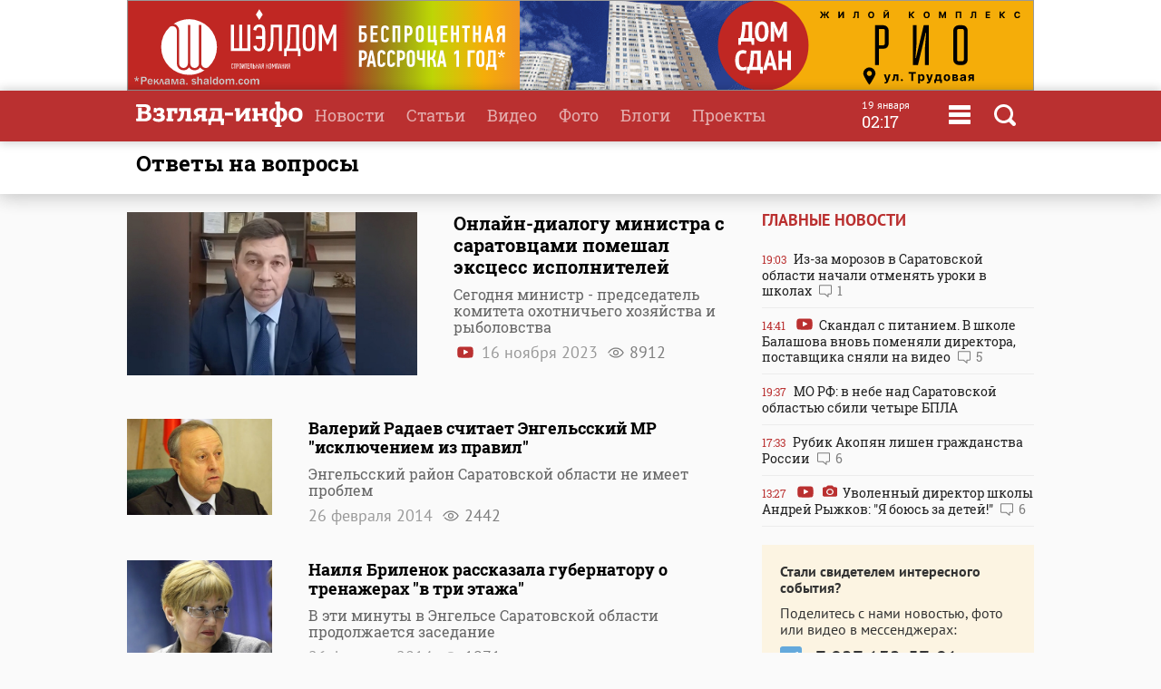

--- FILE ---
content_type: text/html
request_url: https://www.vzsar.ru/tags/otvety-na-voprosy
body_size: 6965
content:
<!DOCTYPE html>
<html>
	<head>
            <meta name="viewport" content="width=device-width, initial-scale=1">
	    <title>Новости с тегом  "ответы на вопросы" | Новости Саратова и области &mdash; Информационное агентство "Взгляд-инфо"</title>
																<meta property="fb:app_id" content="543732386175003" />
		<meta name="yandex-verification" content="fec54389052d2647" />
		<meta property="fb:pages" content="302733433183397"/>
		<meta property="og:locale" content="ru_RU" />
		<meta http-equiv="Content-Type" content="text/html; charset=windows-1251" charset="windows-1251" />
		<meta name="google-play-app" content="app-id=ru.nopreset.vzsar" />
		<meta name="apple-itunes-app" content="app-id=950697416" />
		<meta name="theme-color" content="#ba3030" />
		<link rel="alternate" type="application/rss+xml" title="Взгляд-инфо" href="https://www.vzsar.ru/rss/index.php" />
		<link rel="icon" type="image/png" href="/favicon.png" />
				<link href="/fonts/fonts.css" rel="stylesheet" type="text/css" />
				<meta name="viewport" content="width=device-width" />
		<link href="/templates/next/style/css/normalize.css" rel="stylesheet" type="text/css" /> 
		<link href="/templates/next/style/css/style.css?20230914-01" media="screen" rel="stylesheet" type="text/css" />
		<link href="/templates/next/style/css/adaptive2.css?20240513_v2" media="screen" rel="stylesheet" type="text/css" />
		<link href="/templates/next/style/css/print.css?13102017" media="print" rel="stylesheet"  type="text/css"  />
				
				<script src="/js/jquery-3.2.1.min.js"></script>
		<script src="/templates/next/style/js/jquery.sticky-kit.min.js"></script>
				<link href="/js/animate.css" media="screen" rel="stylesheet" type="text/css" />
       <script src="/js/wow.min.js" type="text/javascript"></script> 
	 
				
		<link rel="stylesheet" href="/js/fancybox/jquery.fancybox.css?030620171232222" />
		<script src="/js/fancybox/jquery.fancybox.min.js?030620171232222"></script>
		 
				<script>
			(function(i,s,o,g,r,a,m){i['GoogleAnalyticsObject']=r;i[r]=i[r]||function(){
			(i[r].q=i[r].q||[]).push(arguments)},i[r].l=1*new Date();a=s.createElement(o),
			m=s.getElementsByTagName(o)[0];a.async=1;a.src=g;m.parentNode.insertBefore(a,m)
			})(window,document,'script','//www.google-analytics.com/analytics.js','ga');
			ga('create', 'UA-55394410-1', 'auto');
			ga('require', 'displayfeatures');
			ga('send', 'pageview');
		</script> 
		<script type="text/javascript" src="https://vk.com/js/api/openapi.js?169"></script>
		<script type="text/javascript">
		  VK.init({apiId: 1961952, onlyWidgets: true});
		  // VK.init({apiId: 51799378, onlyWidgets: true});
		</script>
		<script src="https://cdn.adfinity.pro/code/vzsar.ru/adfinity.js" async></script>
</head>
	<body>
<!-- Yandex.Metrika counter -->
<script type="text/javascript" >
    (function (d, w, c) {
        (w[c] = w[c] || []).push(function() {
            try {
                w.yaCounter182837 = new Ya.Metrika({
                    id:182837,
                    clickmap:true,
                    trackLinks:true,
                    accurateTrackBounce:true,
                    webvisor:true,
                    trackHash:true
                });
            } catch(e) { }
        });

        var n = d.getElementsByTagName("script")[0],
            s = d.createElement("script"),
            f = function () { n.parentNode.insertBefore(s, n); };
        s.type = "text/javascript";
        s.async = true;
        s.src = "https://mc.yandex.ru/metrika/watch.js";

        if (w.opera == "[object Opera]") {
            d.addEventListener("DOMContentLoaded", f, false);
        } else { f(); }
    })(document, window, "yandex_metrika_callbacks");
</script>
<noscript><div><img src="https://mc.yandex.ru/watch/182837" style="position:absolute; left:-9999px;" alt="" /></div></noscript>
<!-- /Yandex.Metrika counter -->
<script type="text/javascript">
    (
        () => {
            const script = document.createElement("script");
            script.src = "https://cdn1.moe.video/p/cr.js";
            script.onload = () => {
                addContentRoll({
                    width: '100%',
                    placement: 11503,
                    promo: true,
                    advertCount: 50,
                    slot: 'page',
                    sound: 'onclick',
                    deviceMode: 'all',
                    fly:{
                        mode: 'stick',
                        width: 445,
                        closeSecOffset: 7,
                        position: 'bottom-right',
                        indent:{
                            left: 0,
                            right: 0,
                            top: 0,
                            bottom: 0,
                        },
                        positionMobile: 'bottom',
                    },
                });
            };
            document.body.append(script);
        }
    )()
</script>
		<div id="bgLayer"></div>
		<div id="weatherBox">
			    <div class="block">
					<img src="/templates/next/style/img/close.png" onclick="closeWeather();" id="closeSearch" /> 	
				<div class="table">
				 
				</div>
			 </div>
		</div>
		
		<div id="searchBox">
			<div class="block">
				 <img src="/templates/next/style/img/close.png" onclick="closeS();" id="closeSearch" /> 		
				<form method="post" action="/search">
					<input type="text" name="search" placeholder="Поиск по сайту" />
					<button>Найти</button>
				</form>
			</div>
		</div>

	<div id="menuBox">
			<div class="block">
				<img src="/templates/next/style/img/close.png" onclick="closeM();" id="closeMenu" /> 	
				<a href="/"><img src="/templates/next/style/img/logo.png" id="menuLogo"  /></a>
				<div class="table">
					<div>
						<ul>
							<li><a href="/">Главная</a></li>
							<li><a href="/news">Новости</a></li>
							<li><a href="/articles">Статьи</a></li>
						</ul>
					</div>
					 <div>
						<ul>
							<li><a  target="_blank"  href="http://www.tvsar.ru/">Видео</a></li>
							<li><a href="/photo">Фото</a></li>
							<li><a href="/blogs">Блоги</a></li>
						</ul>
					</div>
					 <div>
						<ul>
						   
																					<li><a href="/special">Проекты</a></li>
														<li><a href="/advert">Реклама</a></li>
							<li><a href="/contacts">Контакты</a></li>
						</ul>
					</div>
				</div>  
				<p class="header-phones"><a href="phone:+78452230359">+7 (8452) 23-03-59</a> или <a href="phone:+78452393941">39-39-41</a></p>
				<div class="header-social-icons">
					<a class="header-social-vk" href="https://vk.com/vzsar" target="_blank"></a>
										<a class="header-social-telegram" href="http://t-do.ru/vzsar_info" target="_blank"></a>
										<a class="header-social-ok" href="https://ok.ru/vzsar" target="_blank"></a>
										<a class="header-social-zen" href="https://zen.yandex.ru/vzsar.ru" target="_blank"></a>
				</div>
			</div>
		</div>
		<div class="banner bf"><noindex><div class="resp-container"><iframe src="/banners/html5/shaldom_bp/besprozent_1000x100_vzsar_Canvas.html?v=0.2" frameborder="0" scrolling="no" width="1000" height="100"></iframe></div><img src="/ads_p.php?bid=1858&h=03ae0bf93391844bce1035f10026df40" width="0" height="0" class="zeroPixel" /></noindex></div>		<div id="header">
			<div class="block">
				<div class="row">
					<div class="cell">
						<a href="/"><img src="/templates/next/style/img/svg/logo.svg" id="logo" title="Взгляд-инфо" /></a>
					</div>
					<div class="cell">
						<ul>
							<li><a href="/news">Новости</a></li><li><a href="/articles">Статьи</a></li><li><a target="_bank" href="http://www.tvsar.ru">Видео</a></li><li><a href="/photo">Фото</a></li><li><a href="/blogs">Блоги</a></li><li><a href="/special">Проекты</a></li>						</ul>
												
													<span  class="clock">
									<span class="clock-date">19 января</span><Br />
									<span class="clock-time">02:17</span>
							</span>
													<span class="menu" onclick="openMenu();"></span>
						<span class="search" onclick="openSearch();"></span>
					</div>
				</div>
			</div>
		</div>
	<div id="content">
<div class="head shadow">
				<div class="block">
					<h1>ответы на вопросы</h1>
				</div>
			</div>
			<div class="block">
				<div class="table"> 
					<div class="cell three pr40 pl0">
						 
	 					<div class="newslist loadContainer">
												 
								<div class="main">			 <a href="/news/2023/11/16/onlayndialogy-ministra-s-saratovcami-pomeshal-ekscess-ispolniteley.html">
											<div class="main">																						<div class="cell imgcell">
											 
												<img src="https://img.vzsar.ru/i/news/big/2023/11/254949_1700127180.jpg" title="Онлайн-диалогу министра с саратовцами помешал эксцесс исполнителей" />
											</div>
																						</a>
											
											<div class="cell titles articles">
												<p></p><a href="/news/2023/11/16/onlayndialogy-ministra-s-saratovcami-pomeshal-ekscess-ispolniteley.html">
												<h2>Онлайн-диалогу министра с саратовцами помешал эксцесс исполнителей</h2>
												<p class="short">Сегодня министр - председатель комитета охотничьего хозяйства и рыболовства</p>
												<p class="author"></p>
												<p class="date"><span class="video"></span> 16 ноября 2023    <span class="views">8912</span> </p>
										 </a>
											</div>
												</div>										</div>
									 
					 								 
								<div>			 <a href="/news/2014/02/26/valerii-radaev-schitaet-engelsskii-mr-isklucheniem-iz-pravil.html">
																																	<div class="cell imgcell">
											 
												<img src="https://img.vzsar.ru/i/news/big/2014/02/84248.jpg" title="Валерий Радаев считает Энгельсский МР &quot;исключением из правил&quot;" />
											</div>
																						</a>
											
											<div class="cell titles articles">
												<p></p><a href="/news/2014/02/26/valerii-radaev-schitaet-engelsskii-mr-isklucheniem-iz-pravil.html">
												<h2>Валерий Радаев считает Энгельсский МР "исключением из правил"</h2>
												<p class="short">Энгельсский район Саратовской области не имеет проблем</p>
												<p class="author"></p>
												<p class="date">26 февраля 2014    <span class="views">2442</span> </p>
										 </a>
											</div>
																						</div>
									 
					 								 
								<div>			 <a href="/news/2014/02/26/nailya-brilenok-rasskazala-gybernatory-o-trenajerah-v-tri-etaja.html">
																																	<div class="cell imgcell">
											 
												<img src="https://img.vzsar.ru/i/news/big/2014/02/84247.jpg" title="Наиля Бриленок рассказала губернатору о тренажерах &quot;в три этажа&quot;" />
											</div>
																						</a>
											
											<div class="cell titles articles">
												<p></p><a href="/news/2014/02/26/nailya-brilenok-rasskazala-gybernatory-o-trenajerah-v-tri-etaja.html">
												<h2>Наиля Бриленок рассказала губернатору о тренажерах "в три этажа"</h2>
												<p class="short">В эти минуты в Энгельсе Саратовской области продолжается заседание</p>
												<p class="author"></p>
												<p class="date">26 февраля 2014    <span class="views">1971</span> </p>
										 </a>
											</div>
																						</div>
									 
					 					 
					 
					 
 
				</div>		
													</div>
							<div class="cell1 w300">
						 		 <h3>Главные новости</h3>
			 
						<div class="lenta">
						 			<a href="/news/2026/01/18/izza-morozov-v-saratovskoy-oblasti-nachali-otmenyat-yroki-v-shkolah.html"><div><span class="date">19:03</span> Из-за морозов в Саратовской области начали отменять уроки в школах <span class="comment">1</span></div></a><a href="/news/2026/01/17/skandal-s-pitaniem-v-shkole-balashova-vnov-pomenyali-direktora-postavschika-snyali-na-video.html"><div><span class="date">14:41</span> <span class="video"></span> Скандал с питанием. В школе Балашова вновь поменяли директора, поставщика сняли на видео <span class="comment">5</span></div></a><a href="/news/2026/01/16/mo-rf-v-nebe-nad-saratovskoy-oblastu-sbili-chetyre-bpla.html"><div><span class="date">19:37</span> МО РФ: в небе над Саратовской областью сбили четыре БПЛА </div></a><a href="/news/2026/01/16/rybik-akopyan-lishen-grajdanstva-rossii.html"><div><span class="date">17:33</span> Рубик Акопян лишен гражданства России <span class="comment">6</span></div></a><a href="/news/2026/01/16/yvolennyy-direktor-shkoly-andrey-ryjkov-ya-bous-za-detey.html"><div><span class="date">13:27</span> <span class="video"></span> <span class="photo"></span> Уволенный директор школы Андрей Рыжков: "Я боюсь за детей!" <span class="comment">6</span></div></a></div> 
  
<div class="feedback">
	<p><b>Стали свидетелем интересного события?</b></p>
	<p>Поделитесь с нами новостью, фото или видео в мессенджерах:</p>
	<p><a href="https://t.me/vz_feedbot"><span class="socialIcons telegram"></span></a> 
		<a href="tel:+79271325791" class="phone"><span class="socialPhone">+7 927 132-57-91</span></a></p>
	<p>или свяжитесь по телефону или почте</p>
	<p><a href="tel:+78452230359" class="phone">+7 (8452) 23-03-59</a> или <a href="tel:+78452393941" class="phone">39-39-41</a></p>
	<p><a href="mailto:red.vzsar@gmail.com">red.vzsar@gmail.com</a></p>
	 
	</div>
							</div>
						</div>
						
						 
						 
						
						
					</div>
					
				</div>
				
			</div>
			
		</div><div id="footer">
			<div class="block">  
				<div class="table">
				<div class="row">
					<div class="cell logo">
					Информационное агентство <br />
							<a href="/"><img src="/templates/next/style/img/logo_mini.png" id="logo" /></a> 
							  
					</div>
					 
					<div class="cell">
					<div class="footer-social-icons">
					<a class="footer-social-vk" href="https://vk.com/vzsar" target="_blank"></a>
               			    
              <a class="footer-social-telegram" href="https://t.me/vzsar_info" target="_blank"></a>
			                
              
                <a class="footer-social-ok" href="https://ok.ru/vzsar" target="_blank"></a>
              
             
              
                              <a class="footer-social-zen" href="https://zen.yandex.ru/vzsar.ru" target="_blank"></a>
  
            </div>
			 
					</div><div class="cell apps">
					<a class="footer-app-link__ios" href="https://itunes.apple.com/ru/app/vzglad-info-novosti-saratova/id950697416" target="_blank">
                 <img src="/templates/next/style/img/itunes.svg" /></a><a class="footer-app-link__android" href="https://play.google.com/store/apps/details?id=ru.nopreset.vzsar" target="_blank">
               <img src="/templates/next/style/img/googleplay.svg" /></a></div>
				</div>
				<div class="row">
					<div class="cell">
						<div class="footer-editor">
						<p>Главный редактор — Лыков Николай Валерьевич</p>
						<p>Адрес редакции и учредителя: 410031, Саратов, ул. Комсомольская, 52</p>
						</div>
											
					</div>
					<div class="cell">
					<div class="footer-menu">
						<a href="/about">О проекте</a>
						<a href="/job">Вакансии</a>
						 <a href="/advert">Реклама</a>
						<a href="/contacts">Контакты</a>
						<a href="/pravila-citirovaniya">Правила цитирования</a>
			 
					</div>
					<div class="footer-phones"><span><a href="phone:+78452230359">+7 (8452) 23-03-59</a></span>,  <span><a href="phone:+78452393941">39-39-41</a></span></div>
					<div class="footer-email"><a href="mailto:red.vzsar@gmail.com">red.vzsar@gmail.com</a></div>
					</div>
					<div class="cell footer-correct"><div><p>Нашли ошибку?<br />Выделите слово и нажмите Ctrl+Enter</p><br /><p><span class="age">18+</span></p></div></div>
				</div>
				</div>
				<p class="reg">Регистрационный номер ИА № ФС77–75657 выдан 8 мая 2019 года Федеральной службой по надзору в сфере связи, информационных технологий и массовых коммуникаций.<br />Учредитель ООО "Медиа Мир". Генеральный директор Милушев Ф.И.</p>
				                                                   <div class="counters">     
<!-- Yandex.Metrika informer -->
<a href="https://metrika.yandex.ru/stat/?id=182837&amp;from=informer"
target="_blank" rel="nofollow"><img src="https://informer.yandex.ru/informer/182837/3_1_FFFFFFFF_FFFFFFFF_0_pageviews"
style="width:88px; height:31px; border:0;" alt="Яндекс.Метрика" title="Яндекс.Метрика: данные за сегодня (просмотры, визиты и уникальные посетители)" class="ym-advanced-informer" data-cid="182837" data-lang="ru" /></a>
<!-- /Yandex.Metrika informer -->

         
<!--LiveInternet counter--><script type="text/javascript"><!--

document.write("<a href='http://www.liveinternet.ru/click' "+

"target=_blank><img src='//counter.yadro.ru/hit?t14.1;r"+

escape(document.referrer)+((typeof(screen)=="undefined")?"":

";s"+screen.width+"*"+screen.height+"*"+(screen.colorDepth?

screen.colorDepth:screen.pixelDepth))+";u"+escape(document.URL)+

";"+Math.random()+

"' alt='' title='LiveInternet: РїРѕРєР°Р·Р°РЅРѕ С‡РёСЃР»Рѕ РїСЂРѕСЃРјРѕС‚СЂРѕРІ Р·Р° 24"+

" С‡Р°СЃР°, РїРѕСЃРµС‚РёС‚РµР»РµР№ Р·Р° 24 С‡Р°СЃР° Рё Р·Р° СЃРµРіРѕРґРЅСЏ' "+

"border='0' width='88' height='31'><\/a>")

//--></script><!--/LiveInternet-->        
<!--begin of Rambler's Top100 code --><a href="http://top100.rambler.ru/top100/" style="display:none"><img src="https://counter.rambler.ru/top100.cnt?1137176" alt="" width=1 height=1 border=0></a><!--end of Top100 code-->
 
 <a href="http://yandex.ru/cy?base=&host=vzsar.ru"><img src="https://www.yandex.ru/cycounter?vzsar.ru" width="88" height="31" alt="Индекс цитирования" border="0" /></a>  


 <script type="text/javascript">(window.Image ? (new Image()) : document.createElement('img')).src = location.protocol + '//vk.com/rtrg?r=SYZY8tieAORkaQ/Vy2HtwZ*4fwq3KYmVzrlp2HsCBjyHPFidKgmFDBNVHhk3Zg*46/BMY/fqa6xXPVnKmDmb4htZ5lOs1Ua860OyG2jW2frj922Jj6X444pZba/d81ZYS4vwXZK3hO73RY9cbhm3PzsBbuQoVei28sUJmx/3PCs-';</script>



 
<!-- Rating@Mail.ru counter -->
<script type="text/javascript">
var _tmr = window._tmr || (window._tmr = []);
_tmr.push({id: "2847724", type: "pageView", start: (new Date()).getTime()});
(function (d, w, id) {
  if (d.getElementById(id)) return;
  var ts = d.createElement("script"); ts.type = "text/javascript"; ts.async = true; ts.id = id;
  ts.src = (d.location.protocol == "https:" ? "https:" : "http:") + "//top-fwz1.mail.ru/js/code.js";
  var f = function () {var s = d.getElementsByTagName("script")[0]; s.parentNode.insertBefore(ts, s);};
  if (w.opera == "[object Opera]") { d.addEventListener("DOMContentLoaded", f, false); } else { f(); }
})(document, window, "topmailru-code");
</script><noscript><div style="position:absolute;left:-10000px;">
<img src="//top-fwz1.mail.ru/counter?id=2847724;js=na" style="border:0;" height="1" width="1" alt="Рейтинг@Mail.ru" />
</div></noscript>
<!-- //Rating@Mail.ru counter -->


<a href="https://ddos-guard.net/" title="DDoS Protection Powered by DDoS-GUARD" target="_blank"><img src="/i/partners/ddos-guard-88x31.png" alt="DDoS Protection Powered by DDoS-GUARD" border="0" width="88" height="31" /></a>
 
 <div style="display: none">
<a href="//orphus.ru" id="orphus" target="_blank"><img alt="Система Orphus" src="/js/orphus.gif" border="0" width="88" height="31" /></a></div>

</div>
			</div>
		</div>
		<div class="scrollToTop shadow" title="Наверх"></div>
		 <script src="/js/scripts.js?030921-8"></script>
	 
		<script>
 	

 
						$(function() {
 
				if ($(window).width() > 480) {
			 		 
					$(".sticky").stick_in_parent({"parent": ".threeIndex", "bottoming":true});
					$("div.cell.threeIndex").css("height", $("div.cell.one").height());
					 
				}  
			});
            if ($(window).width() < 481) {
                $('#articles').detach().prependTo($('.past-days')[0]);
            }
		</script>
<link rel="stylesheet" href="/js/jquery-ui.css">
<script src="//code.jquery.com/ui/1.12.1/jquery-ui.js"></script>
<link rel="stylesheet" href="/templates/next/style/css/datepicker.css?v=0.0.1" />
<script src="/js/datepicker-ru.js" charset="utf-8"></script>
<script>
$(document).on("click", ".archive", function () {
   $(".datepickerTimeField").datepicker({
		changeMonth: true,
		changeYear: true,
		dateFormat: 'dd.mm.yy',
		firstDay: 1, changeFirstDay: false,
		navigationAsDateFormat: false,
		duration: 0,
		  onSelect: function(dateText, inst) { 
        window.location = '/news/?date=' + dateText;
    }
}).datepicker( "show" );
  });
</script>
		<script src="//yastatic.net/es5-shims/0.0.2/es5-shims.min.js"></script>
		<script src="//yastatic.net/share2/share.js"></script>
		<script type="text/javascript" src="/js/orphus.js"></script>
						</body>
</html>
 

--- FILE ---
content_type: image/svg+xml
request_url: https://www.vzsar.ru/templates/next/style/img/social/svg/ok.svg
body_size: 1003
content:
<?xml version="1.0" encoding="UTF-8" standalone="no"?><svg width="11px" height="16px" viewBox="0 0 11 16" version="1.1" xmlns="http://www.w3.org/2000/svg" xmlns:xlink="http://www.w3.org/1999/xlink" xmlns:sketch="http://www.bohemiancoding.com/sketch/ns">        <title>ok_white</title>    <desc>Created with Sketch.</desc>    <defs></defs>    <g id="Page-1" stroke="none" stroke-width="1" fill="none" fill-rule="evenodd" sketch:type="MSPage">        <g id="icon_life" sketch:type="MSArtboardGroup" transform="translate(-316.000000, -9.000000)" fill="#FFFFFF">            <g id="ok_white" sketch:type="MSLayerGroup" transform="translate(316.000000, 9.000000)">                <path d="M6.11177479,7.88629506 C8.05075323,7.4690441 9.82898735,5.54136067 9.25717289,3.15237868 C8.80926552,1.2887645 6.75307767,-0.534005539 4.23558709,0.145128464 C-1.25567354,1.62913237 0.965444687,8.99789647 6.11177479,7.88629506 L6.11177479,7.88629506 Z M4.68265725,2.11846123 C5.92423974,1.78369942 6.91968247,2.61339615 7.17335711,3.52157771 C7.4973574,4.68603625 6.64424037,5.65908791 5.72749538,5.89374152 C3.12628379,6.56086254 2.01195723,2.83123159 4.68265725,2.11846123 L4.68265725,2.11846123 Z" id="Fill-3-Copy" sketch:type="MSShapeGroup"></path>                <path d="M8.08334973,8.51680087 C6.38022897,9.47884346 4.1186089,9.49816481 2.39390779,8.56027393 C2.06588656,8.38074631 1.68261965,8.04664784 1.25619205,8.00558996 C0.0718627563,7.8936871 -1.40164315,9.76141831 2.7331508,11.0229419 C3.10778558,11.1364549 3.89762618,11.2403072 4.15400066,11.3699213 L1.31748022,14.027413 C0.250548006,15.009582 1.12584677,16.1463219 2.17551471,15.9845055 C2.97053459,15.8621369 4.41900729,13.8655966 5.23992358,13.4743391 C5.60506301,13.8921635 7.61807751,15.9241262 8.25944534,15.9925561 C9.26940545,16.0988235 10.107586,15.037759 9.12265911,14.1038934 C8.53049447,13.5419639 6.44842286,11.7185108 6.25247333,11.351405 C7.38932587,11.0229419 7.45579333,11.2185707 8.90685567,10.5238069 C11.549153,9.25584279 10.0471611,8.04101245 9.303934,8.00156468 C8.75147719,7.97419275 8.44848916,8.31231651 8.08334973,8.51680087 Z" id="Fill-4-Copy" sketch:type="MSShapeGroup"></path>            </g>        </g>    </g></svg>